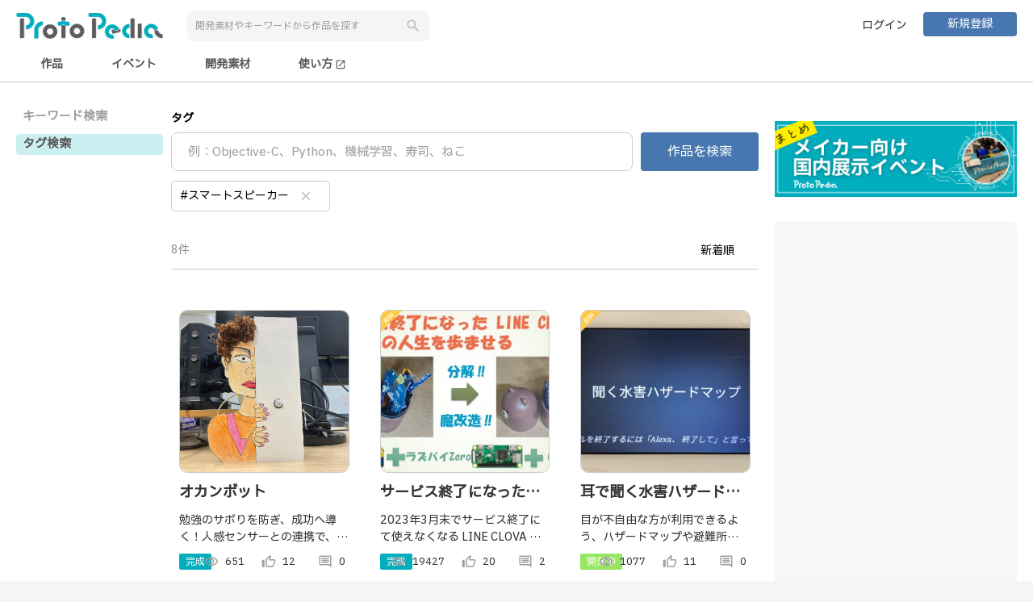

--- FILE ---
content_type: text/html;charset=UTF-8
request_url: https://protopedia.net/tag?tag=%E3%82%B9%E3%83%9E%E3%83%BC%E3%83%88%E3%82%B9%E3%83%94%E3%83%BC%E3%82%AB%E3%83%BC
body_size: 5942
content:
<!DOCTYPE html>
<html lang="ja">

<head>
  <!--


      .NNNNNNNNNNNNgJ,                                                                   NNNNNNNNNNNNNg,
      MMMMMMMMMMMMMMMMMe.                                                               dMMMMMMMMMMMMMMMMm.
      ,HMMMMMMMMMMMMMMMMM,                                 .,                            YMMMMMMMMMMMMMMMMMp
          ..+&.     ?MMMMM,                              .MMMMF                              ..a..    (MMMMM]                            ..g..
          JMMMM:     ,MMMMb                              .MMMMF                             .MMMM]      MMMMN                           .MMMM]
          JMMMM:     .MMMM#     ..gN,                ....JMMMMNJ....                        .MMMM]      dMMMM                           .MMMM]
          JMMMM:    .JMMMMF  .+MMMMM#                jMMMMMMMMMMMMM       ...               .MMMM]     .MMMMF                           .MMMM]   .....         ...
          JMMMM: ..+MMMMMF  .MMMMMMMD   .(NMMMNa.,   .MMMMMNgMMMMMM~  .+MMMMMMMa,           .MMMM] ...MMMMMM   ..gMMMNg,.         .+MMMb.MMMM]  .MMMMF     .&MMMMMMMg,
          JMMMM: MMMMMMM$  -MMMM#^    .MMMMMMMMMMMN,     .MMMMF     .MMMMMMMMMMMMN,         .MMMM] dMMMMMMD  .MMMMMMMMMMMm.     .MMMMMM#,MMMM]  .MMMMF   .MMMMMMMMMMMMN,
          JMMMM: MMMMY=   .MMMM#     (MMMMMM"WMMMMMM,    .MMMMF    .MMMMM#"?7YMMMMM,        .MMMM] dMMM#"   JMMMMMM"WMMMMMNJ,  .MMMMM#"!.MMMM]  .MMMMF  .MMMMMY"?"WMMMMM
          JMMMM:          .MMMMF    .MMMM@     ,MMMMN.   .MMMMF    dMMMMt     ,MMMMN        .MMMM]         .MMMM@  .gMgMMMMdM% dMMMM\   .MMMM]  .MMMMF  dMMMM'     ,MM5..
          JMMMM:          .MMMMF    JMMMM|      JMMMM~   .MMMMF    MMMMN.     .MMMM#        .MMMM]         dMMMM}  TMMMMMMMMM' MMMMN.   .MMMM]  .MMMMF  MMMMN.     .MMMMN
          JMMMM:          .MMMMF    .MMMMN,    .MMMM#    .MMMMF    JMMMMN,   .MMMMMF        .MMMM]         (MMMMN. .MM""7      JMMMMN,  .MMMM]  .MMMMF  JMMMMN,     ?MMMMN,.
          JMMMM:          .MMMMF     TMMMMMMNMMMMMMM^    .MMMMF     7MMMMMMMMMMMMMF         .MMMM]          UMMMMMNNN.          TMMMMMMb.MMMM]  .MMMMF   TMMMMMMMN   ?MMMMMMM]
          JMMMM:          .MMMMF      (MMMMMMMMMMMD      .MMMMF      ,TMMMMMMMMMB^          .MMMM]           /MMMMMMM,           ,WMMMM,.MMMM]  .MMMMF    ,WMMMMMNp    TMMMMM#
          ,"=T"           .M#TMD         7"MMMW"^         T"?"^         .?""""!              T"?"'             .T"MMMB              _7"^ T"?"^   7"?"=       .7"""^       ?""'


 -->
  <meta charset="UTF-8">
  <meta http-equiv="X-UA-Compatible" content="IE=edge">
  <meta name="viewport" content="width=device-width,initial-scale=1.0,minimum-scale=1.0">
  <meta name="format-detection" content="telephone=no">
  <meta name="google-adsense-account" content="ca-pub-5088215430781198">
  
  <title>タグ検索 | ProtoPedia</title>
  <link rel="alternate" type="application/rss+xml" title="ProtoPedia（プロトペディア） | つくる、たのしむ、ひろがる" href="https://protopedia.net/feed">
  <link rel="apple-touch-icon" href="/favicon.png">
  <link rel="shortcut icon" href="/favicon.png">
  <link rel="stylesheet"
    href="https://fonts.googleapis.com/css?family=Material+Icons|Material+Icons+Outlined|Material+Icons+Round|Material+Icons+Two+Tone|Material+Icons+Sharp">
  <link rel="stylesheet" href="https://cdnjs.cloudflare.com/ajax/libs/animate.css/4.0.0/animate.compat.css">
  <link rel="stylesheet" href="https://cdn.jsdelivr.net/npm/toastmejs@1.2.7/dist/css/toastme.min.css">
  <link rel="stylesheet" href="/assets/css/style.css">
  <script src="https://code.jquery.com/jquery-3.7.1.min.js"
          integrity="sha256-/JqT3SQfawRcv/BIHPThkBvs0OEvtFFmqPF/lYI/Cxo=" crossorigin="anonymous"></script>
  <script src="https://cdn.jsdelivr.net/npm/marked@15.0.8/lib/marked.umd.min.js"></script>
  <script src="https://cdn.jsdelivr.net/npm/dompurify@3.0.5/dist/purify.min.js"></script>
  <script src="https://cdn.jsdelivr.net/npm/mermaid@10.9.1/dist/mermaid.min.js"></script>
  <script src="https://cdn.jsdelivr.net/npm/moment@2.30.1/moment.min.js"></script>
  <script src="https://cdn.jsdelivr.net/npm/logdown@3.3.1/dist/logdown.min.js"></script>
  <script src="https://cdn.jsdelivr.net/npm/htmx.org@2.0.4/dist/htmx.min.js"></script>
  <script src="https://cdn.jsdelivr.net/npm/toastmejs@1.2.7/dist/js/toastme.min.js"></script>
  <script src="https://lib.protopedia.net/libs/jquery.complete.js"></script>
  <script src="/app/ad.js"></script>
  <script src="/app/common.js"></script>
  <script src="/app/page-state.js"></script>
  <script src="/app/data.js"></script>
  <script src="https://js.sentry-cdn.com/8929382818a642b2888968d4315d44fe.min.js" crossorigin="anonymous"></script>
  <script async src="https://pagead2.googlesyndication.com/pagead/js/adsbygoogle.js?client=ca-pub-5088215430781198"
          crossorigin="anonymous"></script>
  
</head>

<body>

  <div id="wrapper">

    <header id="nav-menu-header">
      
      <div class="inner fullhd">
        <div class="header-wrap">
          <div class="header-left header-flex">
            <div><a href="/"><img src="/logo/logotype_01.png" alt="ProtoPedia"></a></div>
            <button type="button" id="search-trigger" class="btn-reset sp"><span
                class="material-icons">search</span></button>
            <div class="header-search-box">
              <input id="keywordSearch" type="text" class="form-item" placeholder="開発素材やキーワードから作品を探す">
              <button id="keywordBtn" type="button" class="btn-reset btn-search"><span
                  class="material-icons search-icon">search</span></button>
            </div>
          </div>
          <div class="header-right header-flex">
            <ul class="header-btn">
              <li><a href="/login" class="btn user-login">ログイン</a></li>
              <li><a href="/register" class="btn primary mini">新規登録</a></li>
            </ul>
          </div>
        </div>
      </div>
      <div class="inner fullhd nav-menu-outer">
        <div class="nav-menu">
          <input id="prototype" type="radio" name="nav-item">
          <label class="nav-item" for="prototype">作品</label>
          <input id="event" type="radio" name="nav-item">
          <label class="nav-item" for="event">イベント</label>
          <input id="material" type="radio" name="nav-item">
          <label class="nav-item" for="material">開発素材</label>
          <a class="nav-item" href="https://protopedia.gitbook.io/helpcenter/" target="_blank">
            使い方
            <span class="material-icons" style="font-size: 14px; vertical-align: middle;">open_in_new</span>
          </a>
        </div>
      </div>
    </header>

    <div id="campaignLink" class="campaign-link" style="background-color: #666; display: none;">
      <div class="inner">
        <a id="campaignLinkMessage" href="" target="_blank" style="color: white;">メッセージ
        </a>
      </div>
    </div>

    <div id="advertisement">
    </div>

    <main id="main">
      <div id="threeColumns" class="inner fullhd">
        <div id="sideMenu">
      <section class="content30">
        <a name="keywordSide" href="/keyword"
          class="home-category-menu ">
          <span class="home-category-item">
            キーワード検索
          </span>
        </a>
        <a name="tagSide" href="/tag"
          class="home-category-menu ">
          <span class="home-category-item">
            タグ検索
          </span>
        </a>
      </section>
    </div>
        <div id="contents" class="container">

      <section>
        <form id="main" method="post" action="/tag" class="mb30">
          <dl class="post-item">
            <dt><label for="addTagInput">タグ</label></dt>
            <dd>
              <div class="flex-container">
                <input type="text" id="addTagInput" class="form-item form-input" placeholder="例：Objective-C、Python、機械学習、寿司、ねこ">
                <button id="searchBtn" type="button" class="btn-reset btn primary big">作品を検索</button>
              </div>
              <div id="addTagResultRral" class="search-result-wrap">
                <ul id="addTagResult" class="search-result" style="display: none;">
                </ul>
                <ul id="addTagList" class="tags-list">
                </ul>
              </div>
            </dd>
          </dl>
          <input id="submitBtn" type="submit" style="display: none;">
          <input type="hidden" id="tagJson" name="tagJson" value="[{&quot;createId&quot;:null,&quot;updateId&quot;:null,&quot;id&quot;:null,&quot;tagNm&quot;:&quot;スマートスピーカー&quot;,&quot;tagEnc&quot;:&quot;%E3%82%B9%E3%83%9E%E3%83%BC%E3%83%88%E3%82%B9%E3%83%94%E3%83%BC%E3%82%AB%E3%83%BC&quot;,&quot;delFlg&quot;:0}]">
        </form>

        <div class="list-data">
          <div class="list-num">8件</div>
          <div class="list-selector">
            <select name="sources" id="sources" class="custom-select sources" placeholder="新着順">
              <option value="new">新着順</option>
            </select>
          </div>
        </div>
        <div id="prototypeList" class="proto-wrap colm3 flex wrap">
          <a href="/prototype/4843" class="proto-box flex-box">
            <div class="thumb">
              <img class="prototype" src="/pic/c4d9e1c5-cf9b-4092-ae18-f8ff23457550.jpg" alt="image">
              
              
            </div>
            <h2>オカンボット</h2>
            <p class="break">勉強のサボりを防ぎ、成功へ導く！人感センサーとの連携で、勉強中の気を引き締め、効率的な学習をサポート。LINEで警告、モチベーションを維持します。</p>
            <div class="proto-info-wrap">
              <div class="proto-info">
                
                <span class="cat completed">完成</span>
                
                
                <span class="count count1"><span
                    class="material-icons-outlined">visibility</span>&nbsp;<span>651</span></span>
                <span class="count count2"><span
                    class="material-icons-outlined">thumb_up_alt</span>&nbsp;<span>12</span></span>
                <span class="count count3"><span
                    class="material-icons-outlined">comment</span>&nbsp;<span>0</span></span>
              </div>
            </div>
          </a><a href="/prototype/3761" class="proto-box flex-box">
            <div class="thumb">
              <img class="prototype" src="/pic/72279350-47a9-4cc3-9084-93553cae733a.jpg" alt="image">
              
              <span class="thumb-icon"><img src="/assets/img/icon-win.png" alt=""></span>
            </div>
            <h2>サービス終了になった LINE CLOVA 達に第二の人生を歩ませる</h2>
            <p class="break">2023年3月末でサービス終了にて使えなくなる LINE CLOVA を延命させるべく魔改造してみました。</p>
            <div class="proto-info-wrap">
              <div class="proto-info">
                
                <span class="cat completed">完成</span>
                
                
                <span class="count count1"><span
                    class="material-icons-outlined">visibility</span>&nbsp;<span>19427</span></span>
                <span class="count count2"><span
                    class="material-icons-outlined">thumb_up_alt</span>&nbsp;<span>20</span></span>
                <span class="count count3"><span
                    class="material-icons-outlined">comment</span>&nbsp;<span>2</span></span>
              </div>
            </div>
          </a><a href="/prototype/3587" class="proto-box flex-box">
            <div class="thumb">
              <img class="prototype" src="/pic/486d394a-87e1-4d8b-9226-2446322afc3e.png" alt="image">
              
              <span class="thumb-icon"><img src="/assets/img/icon-win.png" alt=""></span>
            </div>
            <h2>耳で聞く水害ハザードマップ</h2>
            <p class="break">目が不自由な方が利用できるよう、ハザードマップや避難所を音声で案内します。</p>
            <div class="proto-info-wrap">
              <div class="proto-info">
                <span class="cat development">開発中</span>
                
                
                
                <span class="count count1"><span
                    class="material-icons-outlined">visibility</span>&nbsp;<span>1077</span></span>
                <span class="count count2"><span
                    class="material-icons-outlined">thumb_up_alt</span>&nbsp;<span>11</span></span>
                <span class="count count3"><span
                    class="material-icons-outlined">comment</span>&nbsp;<span>0</span></span>
              </div>
            </div>
          </a><a href="/prototype/2040" class="proto-box flex-box">
            <div class="thumb">
              <img class="prototype" src="/pic/edffb0c0-a775-49b1-93a0-2dc62801520f.jpg" alt="image">
              
              
            </div>
            <h2>視覚障碍者向けスマートスピーカー</h2>
            <p class="break">目の不自由な方が使いやすいように、Wi-Fi設置を必要としない、本体に通信simを内蔵したスマートスピーカー</p>
            <div class="proto-info-wrap">
              <div class="proto-info">
                
                
                
                <span class="cat idea">アイデア</span>
                <span class="count count1"><span
                    class="material-icons-outlined">visibility</span>&nbsp;<span>387</span></span>
                <span class="count count2"><span
                    class="material-icons-outlined">thumb_up_alt</span>&nbsp;<span>1</span></span>
                <span class="count count3"><span
                    class="material-icons-outlined">comment</span>&nbsp;<span>0</span></span>
              </div>
            </div>
          </a><a href="/prototype/1555" class="proto-box flex-box">
            <div class="thumb">
              <img class="prototype" src="/pic/db9b902e-522f-4b19-8126-c8f3a81e8286.png" alt="image">
              
              
            </div>
            <h2>帰ってきたコミュニケーションの達人“スマート★山田”</h2>
            <p class="break">新たなコミュニケーションツールになるコトまちがい～なし！</p>
            <div class="proto-info-wrap">
              <div class="proto-info">
                
                <span class="cat completed">完成</span>
                
                
                <span class="count count1"><span
                    class="material-icons-outlined">visibility</span>&nbsp;<span>287</span></span>
                <span class="count count2"><span
                    class="material-icons-outlined">thumb_up_alt</span>&nbsp;<span>1</span></span>
                <span class="count count3"><span
                    class="material-icons-outlined">comment</span>&nbsp;<span>0</span></span>
              </div>
            </div>
          </a><a href="/prototype/1368" class="proto-box flex-box">
            <div class="thumb">
              <img class="prototype" src="/pic/f4709557-b058-459b-b0be-12ea8b26150f.png" alt="image">
              
              
            </div>
            <h2>SoleBell</h2>
            <p class="break">日本の風情です。</p>
            <div class="proto-info-wrap">
              <div class="proto-info">
                
                <span class="cat completed">完成</span>
                
                
                <span class="count count1"><span
                    class="material-icons-outlined">visibility</span>&nbsp;<span>396</span></span>
                <span class="count count2"><span
                    class="material-icons-outlined">thumb_up_alt</span>&nbsp;<span>0</span></span>
                <span class="count count3"><span
                    class="material-icons-outlined">comment</span>&nbsp;<span>0</span></span>
              </div>
            </div>
          </a><a href="/prototype/1167" class="proto-box flex-box">
            <div class="thumb">
              <img class="prototype" src="/pic/a4698cf6-39b6-4e00-a98c-f0a9ae3f3639.png" alt="image">
              
              
            </div>
            <h2>「宿題スタンプ」Alexaスキル</h2>
            <p class="break">Alexa Dev Dayのアイデアソンで組んだチームで考えた当スキルが発表ができなかったことが悔しくて後日集まって執念で作りました。</p>
            <div class="proto-info-wrap">
              <div class="proto-info">
                <span class="cat development">開発中</span>
                
                
                
                <span class="count count1"><span
                    class="material-icons-outlined">visibility</span>&nbsp;<span>1513</span></span>
                <span class="count count2"><span
                    class="material-icons-outlined">thumb_up_alt</span>&nbsp;<span>1</span></span>
                <span class="count count3"><span
                    class="material-icons-outlined">comment</span>&nbsp;<span>0</span></span>
              </div>
            </div>
          </a><a href="/prototype/1094" class="proto-box flex-box">
            <div class="thumb">
              <img class="prototype" src="/pic/19d85248-7824-46e7-8e68-dd0a1a10995b.png" alt="image">
              
              
            </div>
            <h2>らくらく移動ちゃん</h2>
            <p class="break">スマスピを、モバイルで！</p>
            <div class="proto-info-wrap">
              <div class="proto-info">
                <span class="cat development">開発中</span>
                
                
                
                <span class="count count1"><span
                    class="material-icons-outlined">visibility</span>&nbsp;<span>714</span></span>
                <span class="count count2"><span
                    class="material-icons-outlined">thumb_up_alt</span>&nbsp;<span>0</span></span>
                <span class="count count3"><span
                    class="material-icons-outlined">comment</span>&nbsp;<span>0</span></span>
              </div>
            </div>
          </a>
          
        </div>
      </section>

      <input type="hidden" id="limit" name="limit" value="30">
      <input type="hidden" id="skip" name="skip" value="8">
      <input type="hidden" id="link" name="link" value="tagSide">
    </div>
        <aside id="affiriate">
          <section id="affiriateFree1" class="affiriate-free1">
          </section>

          <section class="affiriate-google">
            <!-- 右カラムバナー -->
            <ins class="adsbygoogle" style="display:block" data-ad-client="ca-pub-5088215430781198"
              data-ad-slot="5386302742" data-ad-format="auto" data-full-width-responsive="true"></ins>
          </section>

          <section id="affiriateFree2" class="affiriate-free2">
          </section>
        </aside>
      </div>
    </main>

    <div id="shareBooster">
    </div>

    <div id="shareFooter">
    </div>

    <footer id="commonFooter">
      <div class="inner">
        <div class="footer-nav">
          <div class="footer-nav-column footer-logo">
            <a href="/">
              <img src="/logo/symbol_03.png" alt="logo">
            </a>
          </div>
          <nav class="footer-nav-column">
            <h4 class="footer-nav-column-title">About</h4>
            <ul>
              <li>
                <a class="hover-blue" href="https://protopedia.gitbook.io/helpcenter/" target="_blank">
                  <span>使い方</span>
                  <span class="material-icons" style="font-size: 14px;">open_in_new</span>
                </a>
              </li>
              <li>
                <a class="hover-blue" href="https://protopedia.gitbook.io/helpcenter/info" target="_blank">
                  <span>お知らせ</span>
                  <span class="material-icons" style="font-size: 14px;">open_in_new</span>
                </a>
              </li>
              <li>
                <a class="hover-blue"
                  href="https://protopedia.gitbook.io/helpcenter/faq"
                  target="_blank">
                  <span>お問い合わせ</span>
                  <span class="material-icons" style="font-size: 14px;">open_in_new</span>
                </a>
              </li>
              <li>
                <a class="hover-blue" href="https://headwayapp.co/protopedia-changelog" target="_blank">
                  <span>チェンジログ</span>
                  <span class="material-icons" style="font-size: 14px;">open_in_new</span>
                </a>
              </li>
              <li>
                <a href="https://we-are-ma.jp/" target="_blank" class="hover-blue">
                  <span>運営会社</span>
                  <span class="material-icons" style="font-size: 14px;">open_in_new</span>
                </a>
              </li>
            </ul>
          </nav>
          <nav class="footer-nav-column">
            <h4 class="footer-nav-column-title">Legal</h4>
            <ul>
              <li>
                <a class="hover-blue" href="/terms">利用規約</a>
              </li>
              <li>
                <a class="hover-blue" href="/policy">プライバシーポリシー</a>
              </li>
              <li>
                <a class="hover-blue" href="/logo">ロゴ使用ガイドライン</a>
              </li>
            </ul>
          </nav>
          <nav class="footer-nav-column">
            <h4 class="footer-nav-column-title">Links</h4>
            <ul>
              <li>
                <a class="hover-blue" href="https://twitter.com/ProtoPedianet" target="_blank">
                  <span>X(Twitter)</span>
                  <span class="material-icons" style="font-size: 14px;">open_in_new</span>
                </a>
              </li>
              <li>
                <a class="hover-blue" href="https://www.youtube.com/playlist?list=PLlxoaXlPVeCAN-KrZb4zvXC-KlGvzBDvc"
                  target="_blank">
                  <span>YouTube</span>
                  <span class="material-icons" style="font-size: 14px;">open_in_new</span>
                </a>
              </li>
              <li>
                <a class="hover-blue" href="https://mashupawards.connpass.com/" target="_blank">
                  <span>connpass</span>
                  <span class="material-icons" style="font-size: 14px;">open_in_new</span>
                </a>
              </li>
              <li>
                <a class="hover-blue" href="/feed">RSS</a>
              </li>
              <li>
                <a href="https://protopediav2.docs.apiary.io/" target="_blank" class="hover-blue">
                  <span>API</span>
                  <span class="material-icons" style="font-size: 14px;">open_in_new</span>
                </a>
              </li>
            </ul>
          </nav>
        </div>
        <p class="copy"><small>&copy; 2018 一般社団法人MA</small></p>
      </div>
    </footer>

    <div id="mainModal" class="modal" style="display: none;">
    </div>

    <div id="subModal" class="modal" style="display: none;">
    </div>

    <div id="reminderModal" class="modal" style="display: none;">
      <div class="modal-inner animated fadeIn">
        <dl>
          <dt>ユーザー登録をしてコメントやいいねを残しませんか。</dt>
          <dd><img src="/assets/img/img-comment.png" width="300" alt="comment"></dd>
          <dd>
            <p>気に入った作品に「コメント」や「いいね」をして、<br class="pc">作者にあなたの気持ちを伝えましょう！</p>
          </dd>

          <dd>
            <ul class="btn-flex">
              <li><a href="/login" class="btn-reset btn secondary">ログイン</a></li>
              <li><a href="/register" class="btn-reset btn primary">新規登録</a></li>
            </ul>
          </dd>
        </dl>
        <span id="closeReminderModal" class="material-icons-outlined">clear</span>
      </div>
    </div>

    <input type="hidden" id="notificationType" name="notificationType" value="">
    <input type="hidden" id="notificationMsg" name="notificationMsg" value="">
    <input type="hidden" id="notifyList" name="notifyList" value="">
    <input type="hidden" id="notifyCount" name="notifyCount" value="">
  </div><!-- wrapper -->
  <div>
    <script src="/app/tag.js"></script>
  </div>
  <div>
    <!-- Global site tag (gtag.js) - Google Analytics -->
    <script async src="https://www.googletagmanager.com/gtag/js?id=G-EX99J6MNPZ"></script>
    <script>
      window.dataLayer = window.dataLayer || [];
      function gtag() { dataLayer.push(arguments); }
      gtag('js', new Date());

      gtag('config', 'G-EX99J6MNPZ');
    </script>
  </div>

<script defer src="https://static.cloudflareinsights.com/beacon.min.js/vcd15cbe7772f49c399c6a5babf22c1241717689176015" integrity="sha512-ZpsOmlRQV6y907TI0dKBHq9Md29nnaEIPlkf84rnaERnq6zvWvPUqr2ft8M1aS28oN72PdrCzSjY4U6VaAw1EQ==" data-cf-beacon='{"version":"2024.11.0","token":"7567266a6b044d1099399c5a25658c66","r":1,"server_timing":{"name":{"cfCacheStatus":true,"cfEdge":true,"cfExtPri":true,"cfL4":true,"cfOrigin":true,"cfSpeedBrain":true},"location_startswith":null}}' crossorigin="anonymous"></script>
</body>

</html>

--- FILE ---
content_type: text/html; charset=utf-8
request_url: https://www.google.com/recaptcha/api2/aframe
body_size: 268
content:
<!DOCTYPE HTML><html><head><meta http-equiv="content-type" content="text/html; charset=UTF-8"></head><body><script nonce="0_jFLBSAxn-wmm8Gq910Nw">/** Anti-fraud and anti-abuse applications only. See google.com/recaptcha */ try{var clients={'sodar':'https://pagead2.googlesyndication.com/pagead/sodar?'};window.addEventListener("message",function(a){try{if(a.source===window.parent){var b=JSON.parse(a.data);var c=clients[b['id']];if(c){var d=document.createElement('img');d.src=c+b['params']+'&rc='+(localStorage.getItem("rc::a")?sessionStorage.getItem("rc::b"):"");window.document.body.appendChild(d);sessionStorage.setItem("rc::e",parseInt(sessionStorage.getItem("rc::e")||0)+1);localStorage.setItem("rc::h",'1769902459524');}}}catch(b){}});window.parent.postMessage("_grecaptcha_ready", "*");}catch(b){}</script></body></html>

--- FILE ---
content_type: application/javascript; charset=utf-8
request_url: https://cdn.jsdelivr.net/npm/logdown@3.3.1/dist/logdown.min.js
body_size: 1724
content:
!function(t,e){"object"==typeof exports&&"object"==typeof module?module.exports=e():"function"==typeof define&&define.amd?define([],e):"object"==typeof exports?exports.logdown=e():t.logdown=e()}(window,function(){return function(r){var n={};function o(t){if(n[t])return n[t].exports;var e=n[t]={i:t,l:!1,exports:{}};return r[t].call(e.exports,e,e.exports,o),e.l=!0,e.exports}return o.m=r,o.c=n,o.d=function(t,e,r){o.o(t,e)||Object.defineProperty(t,e,{enumerable:!0,get:r})},o.r=function(t){"undefined"!=typeof Symbol&&Symbol.toStringTag&&Object.defineProperty(t,Symbol.toStringTag,{value:"Module"}),Object.defineProperty(t,"__esModule",{value:!0})},o.t=function(e,t){if(1&t&&(e=o(e)),8&t)return e;if(4&t&&"object"==typeof e&&e&&e.__esModule)return e;var r=Object.create(null);if(o.r(r),Object.defineProperty(r,"default",{enumerable:!0,value:e}),2&t&&"string"!=typeof e)for(var n in e)o.d(r,n,function(t){return e[t]}.bind(null,n));return r},o.n=function(t){var e=t&&t.__esModule?function(){return t.default}:function(){return t};return o.d(e,"a",e),e},o.o=function(t,e){return Object.prototype.hasOwnProperty.call(t,e)},o.p="",o(o.s=0)}([function(t,e,r){var n,o=r(1)(),i=r(3),s=r(5),f=r(8)();o.prefixColors=["#F2777A","#F99157","#FFCC66","#99CC99","#66CCCC","#6699CC","#CC99CC"],o._setPrefixRegExps=function(){try{f.localStorage&&"string"==typeof f.localStorage.getItem("debug")&&(o._prefixRegExps=[],f.localStorage.getItem("debug").split(",").forEach(function(t){var e="enable";"-"===(t=t.trim())[0]&&(t=t.substr(1),e="disable");var r=o._prepareRegExpForPrefixSearch(t);o._prefixRegExps.push({type:e,regExp:r})}))}catch(t){}},o._getNextPrefixColor=(n=0,function(){return n+=1,o.prefixColors[n%o.prefixColors.length]}),o.prototype._getDecoratedPrefix=function(){var t=[];return s()?(t.push("%c"+this.opts.prefix+"%c "),t.push("color:"+this.opts.prefixColor+"; font-weight:bold;","")):t.push("["+this.opts.prefix+"] "),t},o.prototype._prepareOutput=function(t){var e,r=this._getDecoratedPrefix();return"string"==typeof t[0]?this.opts.markdown&&s()?(e=i.parse(t[0]),r[0]=r[0]+e.text,r=r.concat(e.styles)):r[0]=r[0]+t[0]:r.push(t[0]),1<t.length&&(r=r.concat(t.slice(1))),r},o._setPrefixRegExps(),t.exports=o},function(t,e,r){var f=r(2);t.exports=function(){function s(t,e){return this instanceof s?s._isPrefixAlreadyInUse(t)?s._getInstanceByPrefix(t):(this.opts=s._normalizeOpts(t,e),this.state=s._getInitialState(this.opts),s._decorateLoggerMethods(this),s._instances.push(this),this):new s(t,e)}return s.transports=[],s._instances=[],s._prefixRegExps=[],s._prepareRegExpForPrefixSearch=function(t){return new RegExp("^"+t.replace(/\*/g,".*?")+"$")},s._isPrefixAlreadyInUse=function(e){return s._instances.some(function(t){return t.opts.prefix===e})},s._getInstanceByPrefix=function(e){return s._instances.filter(function(t){return t.opts.prefix===e})[0]},s._normalizeOpts=function(t,e){if("string"!=typeof t)throw new TypeError("prefix must be a string");var r=void 0===(e=e||{}).markdown||Boolean(e.markdown),n=e.prefixColor||s._getNextPrefixColor();return{logger:e.logger||console,markdown:r,plaintext:Boolean(e.plaintext),prefix:t,prefixColor:n}},s._getInitialState=function(t){return{isEnabled:s._getEnableState(t)}},s._getEnableState=function(e){var r=!1;return s._prefixRegExps.forEach(function(t){"enable"===t.type&&t.regExp.test(e.prefix)?r=!0:"disable"===t.type&&t.regExp.test(e.prefix)&&(r=!1)}),r},s._decorateLoggerMethods=function(t){var i=t.opts.logger,e=Object.keys(i).filter(function(t){return"function"==typeof i[t]});0===e.length&&(e=["debug","log","warn","error","info"]),e.forEach(function(o){t[o]=function(){var e=f(arguments),r=this.opts.prefix;if(s.transports.length){var n="["+r+"] "+e.filter(function(t){return"object"!=typeof t}).join(" ");s.transports.forEach(function(t){t({state:this.state,instance:r,level:o,args:e,msg:n})}.bind(this))}if(this.state.isEnabled){var t=this._prepareOutput(e,o);i[o].apply(i,t)}}})},s}},function(t,e){t.exports=function(t){return Array.prototype.slice.call(t,0)}},function(t,e,r){var n=[];function o(e){return function(t){return n.push(e),n.push(""),"%c"+t+"%c"}}var i=new(r(4))({renderer:{"*":o("font-weight:bold;"),_:o("font-style:italic;"),"`":o("background-color:rgba(255,204,102, 0.1);color:#FFCC66;padding:2px 5px;border-radius:2px;")}});t.exports={parse:function(t){var e={text:i.parse(t),styles:[].concat(n)};return n.length=0,e}}},function(t,e){var x=/([_*`\\]|[^_*`\\]+)/g,r=/[_*`]/;function n(t){this.renderer=t.renderer}function d(t){return r.test(t)}n.prototype.parse=function(t){if(""===t)return"";var r,e,n,o=t.match(x),i=this.renderer,s="",f=[],u={},a=0;function p(t){for(var e="";r&&r.tag!==t;)e=r.tag+r.text+e,u[r.tag]=!1,r=f.pop();return e}for(;n=o[a];){if(e="",a++,d(n))if(u[n])e=p(n),e=i[r.tag](r.text+e),u[n]=!1,r=f.pop();else{var c="";if("`"===n){var l=o.indexOf(n,a);-1!==l&&(s+=p(),c=o.slice(a,l).join(""),a=l)}r&&f.push(r),u[n]=!0,r={tag:n,text:c}}else if("\\"===(e=n)){var g=o[a];(d(g)||"\\"===g)&&(e=g,a++)}e&&(r?r.text+=e:s+=e,e="")}return s+p()},t.exports=n},function(t,e,r){var n=r(6),o=r(7);t.exports=function(){return n()||o()}},function(t,e){t.exports=function(){try{return"WebkitAppearance"in document.documentElement.style&&!/Edge/.test(navigator.userAgent)}catch(t){return!1}}},function(t,e){t.exports=function(){try{return/firefox\/(\d+)/i.test(navigator.userAgent)}catch(t){return!1}}},function(r,t,e){(function(t){function e(t,e){return"object"==typeof t&&t.self===t&&t||"object"==typeof e&&e.global===e&&e||this}r.exports=e.bind(this,self,t),r.exports.getGlobal=e}).call(this,e(9))},function(ob,pb){var qb;qb=function(){return this}();try{qb=qb||Function("return this")()||eval("this")}catch(ob){"object"==typeof window&&(qb=window)}ob.exports=qb}])});


--- FILE ---
content_type: text/javascript
request_url: https://protopedia.net/app/common.js
body_size: 7505
content:
var $jscomp=$jscomp||{};$jscomp.scope={};$jscomp.createTemplateTagFirstArg=function(a){return a.raw=a};$jscomp.createTemplateTagFirstArgWithRaw=function(a,b){a.raw=b;return a};$jscomp.ASSUME_ES5=!1;$jscomp.ASSUME_NO_NATIVE_MAP=!1;$jscomp.ASSUME_NO_NATIVE_SET=!1;$jscomp.SIMPLE_FROUND_POLYFILL=!1;$jscomp.ISOLATE_POLYFILLS=!1;$jscomp.FORCE_POLYFILL_PROMISE=!1;$jscomp.FORCE_POLYFILL_PROMISE_WHEN_NO_UNHANDLED_REJECTION=!1;
$jscomp.defineProperty=$jscomp.ASSUME_ES5||"function"==typeof Object.defineProperties?Object.defineProperty:function(a,b,c){if(a==Array.prototype||a==Object.prototype)return a;a[b]=c.value;return a};$jscomp.getGlobal=function(a){a=["object"==typeof globalThis&&globalThis,a,"object"==typeof window&&window,"object"==typeof self&&self,"object"==typeof global&&global];for(var b=0;b<a.length;++b){var c=a[b];if(c&&c.Math==Math)return c}throw Error("Cannot find global object");};$jscomp.global=$jscomp.getGlobal(this);
$jscomp.IS_SYMBOL_NATIVE="function"===typeof Symbol&&"symbol"===typeof Symbol("x");$jscomp.TRUST_ES6_POLYFILLS=!$jscomp.ISOLATE_POLYFILLS||$jscomp.IS_SYMBOL_NATIVE;$jscomp.polyfills={};$jscomp.propertyToPolyfillSymbol={};$jscomp.POLYFILL_PREFIX="$jscp$";var $jscomp$lookupPolyfilledValue=function(a,b){var c=$jscomp.propertyToPolyfillSymbol[b];if(null==c)return a[b];c=a[c];return void 0!==c?c:a[b]};
$jscomp.polyfill=function(a,b,c,f){b&&($jscomp.ISOLATE_POLYFILLS?$jscomp.polyfillIsolated(a,b,c,f):$jscomp.polyfillUnisolated(a,b,c,f))};$jscomp.polyfillUnisolated=function(a,b,c,f){c=$jscomp.global;a=a.split(".");for(f=0;f<a.length-1;f++){var e=a[f];if(!(e in c))return;c=c[e]}a=a[a.length-1];f=c[a];b=b(f);b!=f&&null!=b&&$jscomp.defineProperty(c,a,{configurable:!0,writable:!0,value:b})};
$jscomp.polyfillIsolated=function(a,b,c,f){var e=a.split(".");a=1===e.length;f=e[0];f=!a&&f in $jscomp.polyfills?$jscomp.polyfills:$jscomp.global;for(var k=0;k<e.length-1;k++){var d=e[k];if(!(d in f))return;f=f[d]}e=e[e.length-1];c=$jscomp.IS_SYMBOL_NATIVE&&"es6"===c?f[e]:null;b=b(c);null!=b&&(a?$jscomp.defineProperty($jscomp.polyfills,e,{configurable:!0,writable:!0,value:b}):b!==c&&(void 0===$jscomp.propertyToPolyfillSymbol[e]&&(c=1E9*Math.random()>>>0,$jscomp.propertyToPolyfillSymbol[e]=$jscomp.IS_SYMBOL_NATIVE?
$jscomp.global.Symbol(e):$jscomp.POLYFILL_PREFIX+c+"$"+e),$jscomp.defineProperty(f,$jscomp.propertyToPolyfillSymbol[e],{configurable:!0,writable:!0,value:b})))};$jscomp.underscoreProtoCanBeSet=function(){var a={a:!0},b={};try{return b.__proto__=a,b.a}catch(c){}return!1};
$jscomp.setPrototypeOf=$jscomp.TRUST_ES6_POLYFILLS&&"function"==typeof Object.setPrototypeOf?Object.setPrototypeOf:$jscomp.underscoreProtoCanBeSet()?function(a,b){a.__proto__=b;if(a.__proto__!==b)throw new TypeError(a+" is not extensible");return a}:null;$jscomp.arrayIteratorImpl=function(a){var b=0;return function(){return b<a.length?{done:!1,value:a[b++]}:{done:!0}}};$jscomp.arrayIterator=function(a){return{next:$jscomp.arrayIteratorImpl(a)}};
$jscomp.makeIterator=function(a){var b="undefined"!=typeof Symbol&&Symbol.iterator&&a[Symbol.iterator];return b?b.call(a):$jscomp.arrayIterator(a)};$jscomp.generator={};$jscomp.generator.ensureIteratorResultIsObject_=function(a){if(!(a instanceof Object))throw new TypeError("Iterator result "+a+" is not an object");};
$jscomp.generator.Context=function(){this.isRunning_=!1;this.yieldAllIterator_=null;this.yieldResult=void 0;this.nextAddress=1;this.finallyAddress_=this.catchAddress_=0;this.finallyContexts_=this.abruptCompletion_=null};$jscomp.generator.Context.prototype.start_=function(){if(this.isRunning_)throw new TypeError("Generator is already running");this.isRunning_=!0};$jscomp.generator.Context.prototype.stop_=function(){this.isRunning_=!1};
$jscomp.generator.Context.prototype.jumpToErrorHandler_=function(){this.nextAddress=this.catchAddress_||this.finallyAddress_};$jscomp.generator.Context.prototype.next_=function(a){this.yieldResult=a};$jscomp.generator.Context.prototype.throw_=function(a){this.abruptCompletion_={exception:a,isException:!0};this.jumpToErrorHandler_()};$jscomp.generator.Context.prototype.return=function(a){this.abruptCompletion_={return:a};this.nextAddress=this.finallyAddress_};
$jscomp.generator.Context.prototype.jumpThroughFinallyBlocks=function(a){this.abruptCompletion_={jumpTo:a};this.nextAddress=this.finallyAddress_};$jscomp.generator.Context.prototype.yield=function(a,b){this.nextAddress=b;return{value:a}};$jscomp.generator.Context.prototype.yieldAll=function(a,b){a=$jscomp.makeIterator(a);var c=a.next();$jscomp.generator.ensureIteratorResultIsObject_(c);if(c.done)this.yieldResult=c.value,this.nextAddress=b;else return this.yieldAllIterator_=a,this.yield(c.value,b)};
$jscomp.generator.Context.prototype.jumpTo=function(a){this.nextAddress=a};$jscomp.generator.Context.prototype.jumpToEnd=function(){this.nextAddress=0};$jscomp.generator.Context.prototype.setCatchFinallyBlocks=function(a,b){this.catchAddress_=a;void 0!=b&&(this.finallyAddress_=b)};$jscomp.generator.Context.prototype.setFinallyBlock=function(a){this.catchAddress_=0;this.finallyAddress_=a||0};$jscomp.generator.Context.prototype.leaveTryBlock=function(a,b){this.nextAddress=a;this.catchAddress_=b||0};
$jscomp.generator.Context.prototype.enterCatchBlock=function(a){this.catchAddress_=a||0;a=this.abruptCompletion_.exception;this.abruptCompletion_=null;return a};$jscomp.generator.Context.prototype.enterFinallyBlock=function(a,b,c){c?this.finallyContexts_[c]=this.abruptCompletion_:this.finallyContexts_=[this.abruptCompletion_];this.catchAddress_=a||0;this.finallyAddress_=b||0};
$jscomp.generator.Context.prototype.leaveFinallyBlock=function(a,b){b=this.finallyContexts_.splice(b||0)[0];if(b=this.abruptCompletion_=this.abruptCompletion_||b){if(b.isException)return this.jumpToErrorHandler_();void 0!=b.jumpTo&&this.finallyAddress_<b.jumpTo?(this.nextAddress=b.jumpTo,this.abruptCompletion_=null):this.nextAddress=this.finallyAddress_}else this.nextAddress=a};$jscomp.generator.Context.prototype.forIn=function(a){return new $jscomp.generator.Context.PropertyIterator(a)};
$jscomp.generator.Context.PropertyIterator=function(a){this.object_=a;this.properties_=[];for(var b in a)this.properties_.push(b);this.properties_.reverse()};$jscomp.generator.Context.PropertyIterator.prototype.getNext=function(){for(;0<this.properties_.length;){var a=this.properties_.pop();if(a in this.object_)return a}return null};$jscomp.generator.Engine_=function(a){this.context_=new $jscomp.generator.Context;this.program_=a};
$jscomp.generator.Engine_.prototype.next_=function(a){this.context_.start_();if(this.context_.yieldAllIterator_)return this.yieldAllStep_(this.context_.yieldAllIterator_.next,a,this.context_.next_);this.context_.next_(a);return this.nextStep_()};
$jscomp.generator.Engine_.prototype.return_=function(a){this.context_.start_();var b=this.context_.yieldAllIterator_;if(b)return this.yieldAllStep_("return"in b?b["return"]:function(c){return{value:c,done:!0}},a,this.context_.return);this.context_.return(a);return this.nextStep_()};
$jscomp.generator.Engine_.prototype.throw_=function(a){this.context_.start_();if(this.context_.yieldAllIterator_)return this.yieldAllStep_(this.context_.yieldAllIterator_["throw"],a,this.context_.next_);this.context_.throw_(a);return this.nextStep_()};
$jscomp.generator.Engine_.prototype.yieldAllStep_=function(a,b,c){try{var f=a.call(this.context_.yieldAllIterator_,b);$jscomp.generator.ensureIteratorResultIsObject_(f);if(!f.done)return this.context_.stop_(),f;var e=f.value}catch(k){return this.context_.yieldAllIterator_=null,this.context_.throw_(k),this.nextStep_()}this.context_.yieldAllIterator_=null;c.call(this.context_,e);return this.nextStep_()};
$jscomp.generator.Engine_.prototype.nextStep_=function(){for(;this.context_.nextAddress;)try{var a=this.program_(this.context_);if(a)return this.context_.stop_(),{value:a.value,done:!1}}catch(b){this.context_.yieldResult=void 0,this.context_.throw_(b)}this.context_.stop_();if(this.context_.abruptCompletion_){a=this.context_.abruptCompletion_;this.context_.abruptCompletion_=null;if(a.isException)throw a.exception;return{value:a.return,done:!0}}return{value:void 0,done:!0}};
$jscomp.generator.Generator_=function(a){this.next=function(b){return a.next_(b)};this.throw=function(b){return a.throw_(b)};this.return=function(b){return a.return_(b)};this[Symbol.iterator]=function(){return this}};$jscomp.generator.createGenerator=function(a,b){b=new $jscomp.generator.Generator_(new $jscomp.generator.Engine_(b));$jscomp.setPrototypeOf&&a.prototype&&$jscomp.setPrototypeOf(b,a.prototype);return b};
$jscomp.asyncExecutePromiseGenerator=function(a){function b(f){return a.next(f)}function c(f){return a.throw(f)}return new Promise(function(f,e){function k(d){d.done?f(d.value):Promise.resolve(d.value).then(b,c).then(k,e)}k(a.next())})};$jscomp.asyncExecutePromiseGeneratorFunction=function(a){return $jscomp.asyncExecutePromiseGenerator(a())};$jscomp.asyncExecutePromiseGeneratorProgram=function(a){return $jscomp.asyncExecutePromiseGenerator(new $jscomp.generator.Generator_(new $jscomp.generator.Engine_(a)))};
$jscomp.initSymbol=function(){};$jscomp.polyfill("Symbol",function(a){if(a)return a;var b=function(k,d){this.$jscomp$symbol$id_=k;$jscomp.defineProperty(this,"description",{configurable:!0,writable:!0,value:d})};b.prototype.toString=function(){return this.$jscomp$symbol$id_};var c="jscomp_symbol_"+(1E9*Math.random()>>>0)+"_",f=0,e=function(k){if(this instanceof e)throw new TypeError("Symbol is not a constructor");return new b(c+(k||"")+"_"+f++,k)};return e},"es6","es3");
$jscomp.polyfill("Symbol.iterator",function(a){if(a)return a;a=Symbol("Symbol.iterator");for(var b="Array Int8Array Uint8Array Uint8ClampedArray Int16Array Uint16Array Int32Array Uint32Array Float32Array Float64Array".split(" "),c=0;c<b.length;c++){var f=$jscomp.global[b[c]];"function"===typeof f&&"function"!=typeof f.prototype[a]&&$jscomp.defineProperty(f.prototype,a,{configurable:!0,writable:!0,value:function(){return $jscomp.iteratorPrototype($jscomp.arrayIteratorImpl(this))}})}return a},"es6",
"es3");$jscomp.iteratorPrototype=function(a){a={next:a};a[Symbol.iterator]=function(){return this};return a};
$jscomp.polyfill("Promise",function(a){function b(){this.batch_=null}function c(d){return d instanceof e?d:new e(function(g,h){g(d)})}if(a&&(!($jscomp.FORCE_POLYFILL_PROMISE||$jscomp.FORCE_POLYFILL_PROMISE_WHEN_NO_UNHANDLED_REJECTION&&"undefined"===typeof $jscomp.global.PromiseRejectionEvent)||!$jscomp.global.Promise||-1===$jscomp.global.Promise.toString().indexOf("[native code]")))return a;b.prototype.asyncExecute=function(d){if(null==this.batch_){this.batch_=[];var g=this;this.asyncExecuteFunction(function(){g.executeBatch_()})}this.batch_.push(d)};
var f=$jscomp.global.setTimeout;b.prototype.asyncExecuteFunction=function(d){f(d,0)};b.prototype.executeBatch_=function(){for(;this.batch_&&this.batch_.length;){var d=this.batch_;this.batch_=[];for(var g=0;g<d.length;++g){var h=d[g];d[g]=null;try{h()}catch(l){this.asyncThrow_(l)}}}this.batch_=null};b.prototype.asyncThrow_=function(d){this.asyncExecuteFunction(function(){throw d;})};var e=function(d){this.state_=0;this.result_=void 0;this.onSettledCallbacks_=[];this.isRejectionHandled_=!1;var g=this.createResolveAndReject_();
try{d(g.resolve,g.reject)}catch(h){g.reject(h)}};e.prototype.createResolveAndReject_=function(){function d(l){return function(m){h||(h=!0,l.call(g,m))}}var g=this,h=!1;return{resolve:d(this.resolveTo_),reject:d(this.reject_)}};e.prototype.resolveTo_=function(d){if(d===this)this.reject_(new TypeError("A Promise cannot resolve to itself"));else if(d instanceof e)this.settleSameAsPromise_(d);else{a:switch(typeof d){case "object":var g=null!=d;break a;case "function":g=!0;break a;default:g=!1}g?this.resolveToNonPromiseObj_(d):
this.fulfill_(d)}};e.prototype.resolveToNonPromiseObj_=function(d){var g=void 0;try{g=d.then}catch(h){this.reject_(h);return}"function"==typeof g?this.settleSameAsThenable_(g,d):this.fulfill_(d)};e.prototype.reject_=function(d){this.settle_(2,d)};e.prototype.fulfill_=function(d){this.settle_(1,d)};e.prototype.settle_=function(d,g){if(0!=this.state_)throw Error("Cannot settle("+d+", "+g+"): Promise already settled in state"+this.state_);this.state_=d;this.result_=g;2===this.state_&&this.scheduleUnhandledRejectionCheck_();
this.executeOnSettledCallbacks_()};e.prototype.scheduleUnhandledRejectionCheck_=function(){var d=this;f(function(){if(d.notifyUnhandledRejection_()){var g=$jscomp.global.console;"undefined"!==typeof g&&g.error(d.result_)}},1)};e.prototype.notifyUnhandledRejection_=function(){if(this.isRejectionHandled_)return!1;var d=$jscomp.global.CustomEvent,g=$jscomp.global.Event,h=$jscomp.global.dispatchEvent;if("undefined"===typeof h)return!0;"function"===typeof d?d=new d("unhandledrejection",{cancelable:!0}):
"function"===typeof g?d=new g("unhandledrejection",{cancelable:!0}):(d=$jscomp.global.document.createEvent("CustomEvent"),d.initCustomEvent("unhandledrejection",!1,!0,d));d.promise=this;d.reason=this.result_;return h(d)};e.prototype.executeOnSettledCallbacks_=function(){if(null!=this.onSettledCallbacks_){for(var d=0;d<this.onSettledCallbacks_.length;++d)k.asyncExecute(this.onSettledCallbacks_[d]);this.onSettledCallbacks_=null}};var k=new b;e.prototype.settleSameAsPromise_=function(d){var g=this.createResolveAndReject_();
d.callWhenSettled_(g.resolve,g.reject)};e.prototype.settleSameAsThenable_=function(d,g){var h=this.createResolveAndReject_();try{d.call(g,h.resolve,h.reject)}catch(l){h.reject(l)}};e.prototype.then=function(d,g){function h(n,p){return"function"==typeof n?function(q){try{l(n(q))}catch(r){m(r)}}:p}var l,m,t=new e(function(n,p){l=n;m=p});this.callWhenSettled_(h(d,l),h(g,m));return t};e.prototype.catch=function(d){return this.then(void 0,d)};e.prototype.callWhenSettled_=function(d,g){function h(){switch(l.state_){case 1:d(l.result_);
break;case 2:g(l.result_);break;default:throw Error("Unexpected state: "+l.state_);}}var l=this;null==this.onSettledCallbacks_?k.asyncExecute(h):this.onSettledCallbacks_.push(h);this.isRejectionHandled_=!0};e.resolve=c;e.reject=function(d){return new e(function(g,h){h(d)})};e.race=function(d){return new e(function(g,h){for(var l=$jscomp.makeIterator(d),m=l.next();!m.done;m=l.next())c(m.value).callWhenSettled_(g,h)})};e.all=function(d){var g=$jscomp.makeIterator(d),h=g.next();return h.done?c([]):new e(function(l,
m){function t(q){return function(r){n[q]=r;p--;0==p&&l(n)}}var n=[],p=0;do n.push(void 0),p++,c(h.value).callWhenSettled_(t(n.length-1),m),h=g.next();while(!h.done)})};return e},"es6","es3");var logger=logdown("ProtoPedia");logger.state.isEnabled=!0;
var Common={_className:"Common",_startPos:0,_winScrollTop:0,THUMBNAIL_WIDTH:1500,THUMBNAIL_HEIGHT:1500,WINDOW_WIDTH:640,CAMPAIGN_LINK:"https://we-are-ma.github.io/protopedia-terms/campaign-link.csv",_markdownConfigured:!1,_mermaidInitialized:!1,commomInit:function(){var a,b,c,f,e,k;return $jscomp.asyncExecutePromiseGeneratorProgram(function(d){switch(d.nextAddress){case 1:return $(".placeholder").on("keyup change",function(){var g=$(this).next(".placeholder-text");0!==$(this).val().length?g.addClass("none"):
g.removeClass("none")}),$(".placeholder").trigger("change"),$("#search-trigger").click(function(){$(".header-search-box").stop().slideToggle()}),$("#notify-panel-trigger").click(function(){$("#notify-panel-target").stop().fadeToggle();$("#user-panel-target").stop().fadeOut();Common.notifyClear()}),$("#user-panel-trigger").click(function(){$("#notify-panel-target").stop().fadeOut();$("#user-panel-target").stop().fadeToggle()}),$("form").submit(function(){Common.doubleSubmit()}),$("input").keypress(function(g){if(13===
g.which)return!1}),$(".modal").click(function(g){"modal"==g.target.className&&Common.hideModal()}),$("#reminderModal").click(function(){Common.hideModal()}),$("#keywordSearch").complete(function(g){Common.keywordSearch()}),$("#keywordBtn").click(function(g){Common.keywordSearch()}),$("#prototype").click(function(){location.href="/prototype"}),$("#event").click(function(){location.href="/event"}),$("#material").click(function(){location.href="/material"}),$("#helpcenter").click(function(){window.open("https://protopedia.gitbook.io/helpcenter/",
"_blank")}),d.yield(AdCtrl.getAdById("AD_001"),2);case 2:a=d.yieldResult;try{b=a.setting.split(","),4==b.length&&($("#campaignLink").css("background-color",b[0]),$("#campaignLinkMessage").css("color",b[1]),$("#campaignLinkMessage").text(b[2]),$("#campaignLinkMessage").attr("href",b[3]),$("#campaignLink").show())}catch(g){}return d.yield(AdCtrl.getAdById("AD_003"),3);case 3:c=d.yieldResult;try{$("#affiriateFree1").prepend(c.setting),f=$("#affiriateFree1").children().first().data(),null!=f&&f.show?
$("#affiriateFree1").show():($("#affiriateFree1").hide(),$("#affiriateFree1").css("margin-bottom","35px"))}catch(g){}return d.yield(AdCtrl.getAdById("AD_004"),4);case 4:e=d.yieldResult;try{$("#affiriateFree2").prepend(e.setting),f=$("#affiriateFree2").children().first().data(),null!=f&&f.show?$("#affiriateFree2").show():($("#affiriateFree2").hide(),$("#affiriateFree2").css("margin-bottom","35px"))}catch(g){}k=function(){Common._winScrollTop=$(window).scrollTop();if(Common._winScrollTop>=Common._startPos)200<=
Common._winScrollTop&&$(".share-booster").hide();else{var g=$(document).height();Common._winScrollTop<=g-1E3&&$(".share-booster").show()}Common._startPos=Common._winScrollTop};k();$(window).on("scroll",k);$("ins.adsbygoogle").each(function(){try{(adsbygoogle=window.adsbygoogle||[]).push({})}catch(g){}});$(window).resize(function(){Common.resize()});Common.resize();Common.setNotification();d.jumpToEnd()}})},escapeHtml:function(a){return String(a).replace(/&/g,"&amp;").replace(/</g,"&lt;").replace(/>/g,
"&gt;").replace(/"/g,"&quot;").replace(/'/g,"&#39;")},configureMarkdown:function(){if(!Common._markdownConfigured){var a=new marked.Renderer,b=a.code;a.code=function(c,f,e){var k=c,d=f;c&&"object"===typeof c&&(k=c.text||"",d=c.lang||c.language||"",e=c.escaped);d=(d||"").toLowerCase();return"mermaid"===d?'<div class="mermaid">'+Common.escapeHtml(k)+"</div>":b.call(this,c,f,e)};marked.use({renderer:a});Common._markdownConfigured=!0}},getMarkdownHtml:function(a){Common.configureMarkdown();return DOMPurify.sanitize(marked.parse(a||
""))},renderMermaid:function(a){if(window.mermaid){Common._mermaidInitialized||(mermaid.initialize({startOnLoad:!1}),Common._mermaidInitialized=!0);var b=a;a&&a.jquery&&(b=a[0]);b&&(a=b.querySelectorAll(".mermaid"),0<a.length&&mermaid.run({nodes:a}))}},renderMarkdown:function(a,b){a=Common.getMarkdownHtml(a);var c=b;"string"===typeof b&&(c=$(b));c.html(a);Common.renderMermaid(c)},resize:function(){var a=$(window).width();Common.WINDOW_WIDTH>a?($(".pc-size").hide(),$(".sp-size").show()):($(".pc-size").show(),
$(".sp-size").hide())},doubleSubmit:function(){$(":submit","form").prop("disabled",!0);setTimeout(function(){$(":submit","form").prop("disabled",!1)},2E3);$(":button","form").prop("disabled",!0);setTimeout(function(){$(":button","form").prop("disabled",!1)},2E3)},showModal:function(a){null==a?$("#mainModal").show():$("#"+a).show()},hideModal:function(){$(".modal").hide()},showLoading:function(){try{Common.startWriteLog(Common._className,"UN_showLoading"),document.getElementById("loading").classList.remove("is-hide")}catch(a){logger.error(a)}finally{Common.endWriteLog(Common._className,
"UN_showLoading")}},hideLoading:function(){try{Common.startWriteLog(Common._className,"UN_hideLoading"),document.getElementById("loading").classList.add("is-hide")}catch(a){logger.error(a)}finally{Common.endWriteLog(Common._className,"UN_hideLoading")}},shareFacebook:function(){var a="https://www.facebook.com/sharer.php?u="+encodeURIComponent(location.href);window.open(a,"sharewindow","width=800, height=600, personalbar=0, toolbar=0, scrollbars=1, resizable=!")},shareTwitter:function(){var a=$('[name="twitter:title"]').attr("content");
$('[name="twitter:description"]').attr("content");var b="";null!=a&&(b+=a+"\n");b=b+"#ProtoPedia\n"+(location.href+"\n");a="https://twitter.com/intent/tweet?text="+encodeURIComponent(b);window.open(a,"sharewindow","width=600, height=400, personalbar=0, toolbar=0, scrollbars=1, resizable=!")},link:function(a){var b=$(a).attr("href");a=$(a).attr("target");null==a?location.href=b:open(b,a)},copyUrl:function(){navigator.clipboard&&(navigator.clipboard.writeText(location.href),alert("グリップボードにコピーしました。"))},
keywordSearch:function(){var a="";try{Common.startWriteLog(Common._className,"UN_keywordSearch"),a=$("#keywordSearch").val(),a=$.trim(a),0<a.length&&(window.location.href="/keyword?word="+a)}catch(b){logger.error(b)}finally{Common.endWriteLog(Common._className,"UN_keywordSearch")}},notifyClear:function(){try{Common.startWriteLog(Common._className,"UN_notifyClear"),$.ajax({url:"/api/notifyClear",type:"POST"}).done(function(a,b,c){logger.info(a);1==a.status?$("#notify-panel-badge").css("visibility",
"hidden"):alert(a.messages[0])}).fail(function(a,b,c){logger.error(c);alert("エラーが発生しました。")}).always(function(){})}catch(a){logger.error(a)}finally{Common.endWriteLog(Common._className,"UN_notifyClear")}},savePage:function(a,b,c){var f,e,k;return $jscomp.asyncExecutePromiseGeneratorProgram(function(d){switch(d.nextAddress){case 1:return f="UN_savePage",e={},d.setCatchFinallyBlocks(2,3),Common.startWriteLog(Common._className,f),d.yield(PageState.loadState(),5);case 5:e=d.yieldResult,null==e?e={topPrototypeId:a,
list:b,skip:c}:(e.topPrototypeId=a,e.list=e.list.concat(b),e.skip=c),PageState.saveState(e);case 3:d.enterFinallyBlock();Common.endWriteLog(Common._className,f);d.leaveFinallyBlock(0);break;case 2:k=d.enterCatchBlock(),logger.error(k),d.jumpTo(3)}})},loadPage:function(a){var b,c,f;return $jscomp.asyncExecutePromiseGeneratorProgram(function(e){switch(e.nextAddress){case 1:return b="UN_loadPage",c={},e.setCatchFinallyBlocks(2,3),Common.startWriteLog(Common._className,b),e.yield(PageState.loadState(),
5);case 5:c=e.yieldResult;if(null==c||c.topPrototypeId==a){e.jumpTo(6);break}return e.yield(PageState.deleteState(),7);case 7:return e.return(null);case 6:return e.return(c);case 3:e.enterFinallyBlock();Common.endWriteLog(Common._className,b);e.leaveFinallyBlock(0);break;case 2:f=e.enterCatchBlock(),logger.error(f),e.jumpTo(3)}})},startWriteLog:function(a,b){var c=formatDate(new Date)+" ";logger.info(c+("["+a+"] "+b+" - Start"))},endWriteLog:function(a,b){var c=formatDate(new Date)+" ";logger.info(c+
("["+a+"] "+b+" - End"))},getColor:function(a){return"#1abc9c #f1c40f #2ecc71 #e67e22 #3498db #e74c3c #9b59b6 #16a085 #f39c12 #27ae60 #d35400 #2980b9 #c0392b #8e44ad".split(" ")[a%14]},invalidKey:function(a){return 13==a.keyCode||32==a.keyCode?!0:!1},sleep:function(a){for(var b=new Date;new Date-b<a;);},uuid:function(){var a="",b;for(b=0;32>b;b++){var c=16*Math.random()|0;if(8==b||12==b||16==b||20==b)a+="-";a+=(12==b?4:16==b?c&3|8:c).toString(16)}return a},setNotification:function(){var a=new Toastme({timeout:5E3,
positionY:"top",positionX:"center",distanceY:100,distanceX:0,zIndex:1E3,theme:"default"}),b=$("#notificationType").val(),c=$("#notificationMsg").val();0<c.length&&("success"==b?a.success(c):"error"==b?a.error(c):"warning"==b?a.warning(c):"info"==b?a.info(c):a.default(c))},getUrl:function(){return location.href.replace(location.pathname,"")+"/"},doTest:function(){alert("ようこそ！")}};
function formatDate(a,b){b||(b="YYYY-MM-DD hh:mm:ss.SSS");b=b.replace(/YYYY/g,a.getFullYear());b=b.replace(/MM/g,("0"+(a.getMonth()+1)).slice(-2));b=b.replace(/DD/g,("0"+a.getDate()).slice(-2));b=b.replace(/hh/g,("0"+a.getHours()).slice(-2));b=b.replace(/mm/g,("0"+a.getMinutes()).slice(-2));b=b.replace(/ss/g,("0"+a.getSeconds()).slice(-2));if(b.match(/S/g)){a=("00"+a.getMilliseconds()).slice(-3);for(var c=b.match(/S/g).length,f=0;f<c;f++)b=b.replace(/S/,a.substring(f,f+1))}return b}
String.prototype.trim=function(){return this.replace(/^[\s　]+|[\s　]+$/g,"")};String.prototype.ltrim=function(){return this.replace(/^[\s　]+/,"")};String.prototype.rtrim=function(){return this.replace(/[\s　]+$/,"")};String.prototype.replaceAll=function(a,b){return this.replace(new RegExp(a,"g"),b)};function base64ToArrayBuffer(a){a=window.atob(a);for(var b=a.length,c=new Uint8Array(b),f=0;f<b;f++)c[f]=a.charCodeAt(f);return c.buffer}function parseStrToBoolean(a){return"true"==a?!0:!1}
function printProperties(a){var b="",c;for(c in a)b+=c+"="+a[c]+"\n";logger.log(b)}function getUrlVars(){var a=[];var b=window.location.search.slice(1).split("&");var c=b.length;for(var f=0;f<c;f++){var e=b[f].split("=");a.push(e[0]);a[e[0]]=e[1]}return a}function max(a){return $(window).width()<=a?!0:!1}function isValidURL(a){try{return new URL(a),!0}catch(b){return!1}}
document.addEventListener("DOMContentLoaded",function(){document.getElementById("button");document.getElementsByTagName("head")[0].insertAdjacentHTML("beforeend","\n    <style>\n        #loading{\n            position: fixed;\n            top: 0;\n            left: 0;\n            z-index: 999;\n            width: 100%;\n            height:100%;\n            background: rgba(0,0,0,0.6);\n        }\n        #loading .cv-spinner {\n            height: 100%;\n            display: flex;\n            justify-content: center;\n            align-items: center;\n        }\n        #loading .spinner {\n            width: 80px;\n            height: 80px;\n            border: 4px #ddd solid;\n            border-top: 4px #999 solid;\n            border-radius: 50%;\n            animation: sp-anime 0.8s infinite linear;\n        }\n        @keyframes sp-anime {\n            0% { transform: rotate(0deg); }\n            100% { transform: rotate(359deg); }\n        }\n        #loading.is-hide{\n            display:none;\n        }\n    </style>\n    ");
document.getElementsByTagName("body")[0].insertAdjacentHTML("afterbegin",'\n    \x3c!-- loading --\x3e\n    <div id="loading" class="is-hide">\n        <div class="cv-spinner">\n            <span class="spinner"></span>\n        </div>\n    </div>\n    \x3c!-- loading --\x3e\n    ')});
